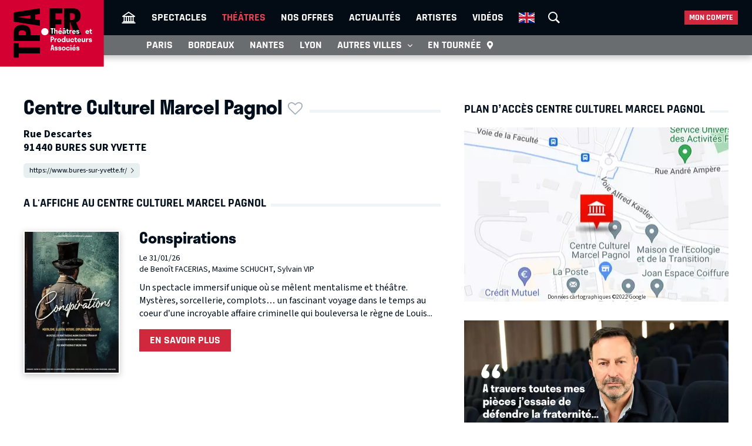

--- FILE ---
content_type: text/html; charset=UTF-8
request_url: https://tpa.fr/salles-theatre/centre-culturel-marcel-pagnol-947.html
body_size: 7804
content:
<!DOCTYPE html>
<html lang="fr">
<head>
    <meta charset="UTF-8">
    <title>Centre Culturel Marcel Pagnol BURES SUR YVETTE – Programmation et réservation</title>
    <meta name="viewport" content="width=device-width, minimum-scale=1, initial-scale=1, viewport-fit=cover">
    <meta http-equiv="X-UA-Compatible" content="IE=edge">

    
    <link rel="preconnect" href="https://use.typekit.net" crossorigin>
    <link rel="preconnect" href="https://p.typekit.net" crossorigin>
    <link rel="preconnect" href="https://ssl.google-analytics.com" crossorigin>


    <link rel="preload" href="https://use.typekit.net/din6aii.css" fetchpriority="high" as="style">
    <link rel="preload" href="/css10/main.min.v17.css" fetchpriority="high" as="style">
    <link rel="preload" href="/css10/additional.min.v08.css" fetchpriority="high" as="style">
    <link rel="preload" href="/css10/splide.min.v03.css" fetchpriority="high" as="style">


    <link rel="stylesheet" href="https://use.typekit.net/din6aii.css">
    <link rel="stylesheet" href="/css10/main.min.v17.css">
    <link rel="stylesheet" href="/css10/additional.min.v08.css">
    <link rel="stylesheet" href="/css10/splide.min.v03.css">


    <link rel="preload" href="/css10/fonts/icons.v02.woff2" as="font" type="font/woff2" crossorigin>
    <link rel="preload" href="/css10/fonts/source.sans.pro/SourceSans3VF-Roman.subset.woff2" as="font" type="font/woff2" crossorigin>
    <link rel="preload" href="/css10/fonts/rajdhani/Rajdhani-Bold.subset.woff2" as="font" type="font/woff2" crossorigin>
    <link rel="preload" href="/css10/fonts/rajdhani/Rajdhani-Medium.subset.woff2" as="font" type="font/woff2" crossorigin>
    <link rel="preload" href="/css10/fonts/rajdhani/Rajdhani-SemiBold.subset.woff2" as="font" type="font/woff2" crossorigin>


        <meta name="description" content="Toute la programmation au Centre Culturel Marcel Pagnol BURES SUR YVETTE. Réservez vos places pour les pièces à l’affiche et découvrez les offres des Théâtres et Producteurs Associés. ">

    <meta name="author" content="">
    <meta name="copyright" content="Copyright (c) 2014">

        <meta name="robots" content="index, follow, archive">
    
    
    <meta name="HandheldFriendly" content="True">
    <meta http-equiv="cleartype" content="on">

    <meta name="google-site-verification" content="OsIxhbrjkaZWmb5a4AWOhnDwRXXbJ7ceS2CcgpcXiB8">
    <meta name="facebook-domain-verification" content="lp6pg1dmoq4v7h5pmc2k9pq8pmi4uw">
    <meta name="apple-itunes-app" content="app-id=442721937">

    
    <link rel="apple-touch-icon" sizes="180x180" href="/apple-touch-icon.png">
    <link rel="icon" type="image/png" sizes="32x32" href="/favicon-32x32.png">
    <link rel="icon" type="image/png" sizes="16x16" href="/favicon-16x16.png">
    <link rel="manifest" href="/manifest.json">
    <link rel="mask-icon" href="/safari-pinned-tab.svg" color="#d50032">
    <meta name="msapplication-TileColor" content="#b91d47">
    <meta name="theme-color" content="#ffffff">

    <meta property="og:site_name" content="Théâtres et Producteurs Associés">
    <meta property="og:title" content="Centre Culturel Marcel Pagnol BURES SUR YVETTE – Programmation et réservation">
    <meta property="og:description" content="Toute la programmation au Centre Culturel Marcel Pagnol BURES SUR YVETTE. Réservez vos places pour les pièces à l’affiche et découvrez les offres des Théâtres et Producteurs Associés. ">
    <meta property="og:image" content="https://tpa.fr/images/fb-tpa.jpg">
    <meta property="og:type" content="article">
    <meta property="og:url" content="https://tpa.fr/salles-theatre/centre-culturel-marcel-pagnol-947.html">



    <meta name="twitter:card" content="summary_large_image">
    <meta name="twitter:site" content="@TheatresParis">
    <meta name="twitter:title" content="Centre Culturel Marcel Pagnol BURES SUR YVETTE – Programmation et réservation" >
    <meta name="twitter:description" content="Toute la programmation au Centre Culturel Marcel Pagnol BURES SUR YVETTE. Réservez vos places pour les pièces à l’affiche et découvrez les offres des Théâtres et Producteurs Associés. " >
    <meta name="twitter:image" content="https://tpa.fr/images/tw-tpa.webp" >



            <link rel="canonical" href="https://tpa.fr/salles-theatre/centre-culturel-marcel-pagnol-947.html">
    

    

    

            <link rel="stylesheet" href="/css10/lightgallery.v1.min.css" fetchpriority="low">
    
    
    <link rel="stylesheet" href="/css10/noncritical.min.v03.css" fetchpriority="low">



    <!-- Start cookieyes banner -->
    <script id="cookieyes" type="text/javascript" src="https://cdn-cookieyes.com/client_data/a23ea02b3478dd28ca2e0277aa639608/script.js"></script>
    <!-- End cookieyes banner --> 


        
        <script>
            window.dataLayer = window.dataLayer || [];
        </script>
        <!-- Google Tag Manager -->
        <script>(function(w,d,s,l,i){w[l]=w[l]||[];w[l].push({'gtm.start':
                    new Date().getTime(),event:'gtm.js'});var f=d.getElementsByTagName(s)[0],
                j=d.createElement(s),dl=l!='dataLayer'?'&l='+l:'';j.async=true;j.src=
                'https://www.googletagmanager.com/gtm.js?id='+i+dl;f.parentNode.insertBefore(j,f);
            })(window,document,'script','dataLayer','GTM-NKSQ9FK');</script>
        <!-- End Google Tag Manager -->
    

    
</head>
<body class="">

<!-- Google Tag Manager (noscript) -->
<noscript><iframe src="https://www.googletagmanager.com/ns.html?id=GTM-NKSQ9FK"
                  height="0" width="0" style="display:none;visibility:hidden"></iframe></noscript>
<!-- End Google Tag Manager (noscript) -->

<header class="mainHeader" id="jsObjHeader">
    <div class="headerWrap">

                <a href="#" class="citySel navOpener" data-class="openNav" data-act="0">
            <span>Paris</span>
        </a>
        

        <div class="lgWrap">
            <div class="leftCell">
                <a class="logo" href="/">
                    <img alt="Théâtres & Producteurs Associés" src="/images/logo_tpa.fr.svg" width="180"  height="116">
                </a>
            </div>
        </div>


        <div class="mobNav">
            <a href="#" class="sOC navOpener" data-show="1" data-class="openSearch" data-act="0"><span><i></i><i></i><i></i></span><span class="screenReadTxtContent">Recherche</span></a>
            <a href="#" class="usOC navOpener" data-show="2" data-class="openLogin" data-act="0"><span><i></i><i></i></span><span class="screenReadTxtContent">Mon compte</span></a>
            <a href="#" class="mnOC navOpener" data-show="3" data-class="openNav" data-act="0"><span><i></i><i></i><i></i></span><span class="screenReadTxtContent">Navigation</span></a>
        </div>


        <div id="jsObjNavA" class="navA">
            <div class="mainWrap">


                <ul class="nav2">
                    <li class="basicSearch">
                        <div class="bsWrap">
                            <a href="#" title="Recherche" class="openSearchBox" id="jsObjOpenSearchBox">
                                <span><i></i><i></i><i></i></span>
                            </a>
                            <div class="searchBox">
                                <form method="get" action="/recherche" id="formRecherche" class="getForm">
                                    <div class="fWrap">
                                        <input id="search" value="Recherche" name="motcle" type="search">
                                        <button><i class="search"></i></button>
                                    </div>
                                </form>
                            </div>
                        </div>
                    </li>
                </ul>


                <ul class="nav1">
                    <li ><a href="/" title="Théâtres et Producteurs Associés"><i class="home"></i></a></li>
                    <li ><a href="/pieces-theatre-paris/" title="Spectacle à Paris">Spectacles</a></li>
                    <li class="act"><a href="/salles-theatre-paris/" title="Théâtres à Paris">Théâtres</a></li>
                    <li ><a href="/theatre-paris-pas-cher/" title="Théâtre à Paris pas cher">Nos offres</a></li>
                    <li ><a href="/actualite-theatre-paris/" title="Actualité théâtres parisiens">Actualités</a></li>
                    <li ><a href="/comedien-theatre" title="Acteurs de théâtre">Artistes</a></li>
                    <li ><a href="/video-theatre" title="Vidéos pieces de théâtre">Vidéos</a></li>
                                                            <li class="enV">
                        <a class="enMainLink" href="/en/theatre-tickets-show-paris/">
                            <picture>
                                <source srcset="/images/en.webp" type="image/webp">
                                <img src="/images/en.png" width="27" height="18" alt="English">
                            </picture>
                        </a>
                    </li>
                                    </ul>


                <ul class="userBox">
                    <li>
                        <a href="#">Mon compte</a>
                        <ul>
                            <li>
                                <ul class="mcFirst">
                                                                            <li ><a href="/connexion"  rel="nofollow">Se connecter<i class="login"></i></a></li>
                                        <li ><a  href="/creer-un-compte.html"  rel="nofollow" class="jsObjDataLayerClick" data-method="click_registration" data-bpage="theatres" data-bposition="menu">Créer un compte<i class="user"></i></a></li>
                                                                    </ul>
                                <ul class="mcSecond">
                                                                            <li><a href="/connexion"  rel="nofollow" class="jsObjDataLayerClick" data-method="click_registration" data-bpage="theatres" data-bposition="menu">Mes spectacles</a></li>
                                        <li><a href="/connexion"  rel="nofollow" class="jsObjDataLayerClick" data-method="click_registration" data-bpage="theatres" data-bposition="menu">Mes théâtres</a></li>
                                        <li><a href="/connexion"  rel="nofollow" class="jsObjDataLayerClick" data-method="click_registration" data-bpage="theatres" data-bposition="menu">Mes artistes</a></li>
                                                                        <li><a href="/spectacle-paris-pas-cher">Premières (25)</a></li>
                                    <li><a href="/spectacle-derniere">Last minute (2)</a></li>
                                    <li><a href="/theatre-paris-pas-cher">Promos (39)</a></li>
                                </ul>
                            </li>
                        </ul>
                    </li>
                </ul>


            </div>
        </div>



        <div class="navB">
            <div class="mainWrap">


                <ul class="nav1">
                                                                                                                        
                                                                
                                            <li class="itemB1"><a href="/salles-theatre-paris/">Paris</a></li>
                                                                <li class="itemB2"><a href="/salles-theatre-bordeaux/">Bordeaux</a></li>
                                                                <li class="itemB3"><a href="/salles-theatre-nantes/">Nantes</a></li>
                                                                <li class="itemB4"><a href="/salles-theatre-lyon/">Lyon</a></li>
                                                                <li class="itemB5"><a href="/salles-theatre-aix-marseille/">Aix-Marseille</a></li>
                                                                <li class="itemB6"><a href="/salles-theatre-auray/">Auray</a></li>
                                                                <li class="itemB7"><a href="/salles-theatre-caen/">Caen</a></li>
                                                                <li class="itemB8"><a href="/salles-theatre-la-rochelle/">La Rochelle</a></li>
                                                                <li class="itemB9"><a href="/salles-theatre-rouen/">Rouen</a></li>
                                                                <li class="itemB10"><a href="/salles-theatre-toulouse/">Toulouse</a></li>
                                                                                <li class="itemBAdd">
                        <span>Autres villes <i class="show"></i></span>
                        <ul class="listB fWrap">
                                                            <li class="itemC3"><a href="/salles-theatre-nantes/">Nantes</a></li>
                                                            <li class="itemC4"><a href="/salles-theatre-lyon/">Lyon</a></li>
                                                            <li class="itemC5"><a href="/salles-theatre-aix-marseille/">Aix-Marseille</a></li>
                                                            <li class="itemC6"><a href="/salles-theatre-auray/">Auray</a></li>
                                                            <li class="itemC7"><a href="/salles-theatre-caen/">Caen</a></li>
                                                            <li class="itemC8"><a href="/salles-theatre-la-rochelle/">La Rochelle</a></li>
                                                            <li class="itemC9"><a href="/salles-theatre-rouen/">Rouen</a></li>
                                                            <li class="itemC10"><a href="/salles-theatre-toulouse/">Toulouse</a></li>
                                                    </ul>
                    </li>
                    <li class="itemTournee"><a href="/spectacles-en-tournee/">En tournée <i class="geopin"></i></a></li>
                </ul>


            </div>
        </div>
    </div>
</header>










<div class="mainContent clr " id="content">
    

<section class="contentWrap">

    
    <div class="titleWrap">
        <h1 class="bordered"><span>Centre Culturel Marcel Pagnol<span class="asterisk asteriskNoLogged jsObjDataLayerClick" data-type="theatre" data-id="947" data-name="Centre Culturel Marcel Pagnol" data-method="favorite" data-bpage="theatre" data-bposition="headline" data-btype="favorite" data-baction="unlogged">&nbsp;</span></span></h1>


            </div>

    <article class="mainWrap theatre">

                

        
                    <div>
                <p class="address">
                    <strong>Rue Descartes<br>91440 BURES SUR YVETTE</strong>
                </p>
            </div>
        


        

        <div class="description">
            
        </div>

                    <div class="linkBox">
                                    <a class="microLink" href="https://www.bures-sur-yvette.fr/" target="_blank" >
                        <span>https://www.bures-sur-yvette.fr/</span>
                        <i class="next"></i>
                    </a>
                                            </div>
        

        

    </article>








        <section class="nowPlayingIn">

        <h2 class="bordered"><span>A l'affiche au Centre Culturel Marcel Pagnol</span></h2>


                            <div>
                    <div class="divide13" id="tpaSpecDetail">
                        

<div>
    <a href="/spectacles-en-tournee/conspirations-12499.html" title="Spectacle Conspirations">
        
        <picture>
            <source srcset="/user/img/79/220x0x78693-or.webp" type="image/webp">
            <img src="/user/img/79/220x0x78693-or.jpg" width="164" height="246" alt="Conspirations">
        </picture>
    </a>
</div>

<div>
    <h3><a href="/spectacles-en-tournee/conspirations-12499.html" title="Spectacle Conspirations">Conspirations</a></h3>

    <p>
                    
                                                                    Le 31/01/26
                                
            <br>

        
                de
                        Benoît FACERIAS,                         Maxime SCHUCHT,                         Sylvain VIP                    

        

        

            </p>


    <div class="description">
          Un spectacle immersif unique où se mêlent mentalisme et théâtre.  
 &nbsp; 
 Mystères, sorcellerie, complots&hellip; un fascinant voyage dans le temps au coeur d&rsquo;une incroyable affaire criminelle qui bouleversa le règne de  Louis...
            </div>

    


    <div class="linkBox">

        <a class="orderLink" href="/spectacles-en-tournee/conspirations-12499.html">En savoir plus</a>

        

            </div>


</div>
                    </div>
                </div>
            

    </section>

    
    
    



</section>

<section class="sideWrap">

    
    <section class="gmap">

    <h2 class="bordered">
        <span>Plan d’accès
            Centre Culturel Marcel Pagnol		</span>
    </h2>

    <div class="mainWrap">

                    <a class="sMapWrap" id="jsObjShowMapOnClick">
                <span>Données cartographiques ©2022 Google</span>
                <picture>
                    <source srcset="/user/img/44/710x0x44202-or.webp" type="image/webp">
                    <img src="/user/img/44/44202-or.jpg" width="710" height="580" alt="Plan d’accès Centre Culturel Marcel Pagnol">
                </picture>
            </a>
        
    </div>
</section>


    
    
    





    <section class="banner">

            <div class="mainWrap">
                            <a href="https://tpa.fr/actualite-theatre-paris/5-questions-a-jean-philippe-daguerre-1163.html" rel="nofollow" target="_blank" class="jsObjDataLayerClick" data-method="click_banner" data-bposition="promo" data-bid="66">
                    <picture>
                        <source srcset="/user/img/81/710x0x81233-or.webp" type="image/webp">
                        <img src="/user/img/81/710x0x81233-or.jpg" width="450" height="450" loading="lazy" alt="">
                    </picture>
                </a>
                                </div>
    


</section>



</section>

    


        <ul class="breadcrumb">
                <li><a href="/">Accueil</a></li>
            
        </ul>


<script type="application/ld+json">
    {

        "@context": "http://schema.org",

        "@type": "LocalBusiness",

        "name": "Centre Culturel Marcel Pagnol",

        "image": "https://tpa.fr/images/logo-theatres.png",

        "url": "https://tpa.fr/salles-theatre/centre-culturel-marcel-pagnol-947.html",

        "telephone": "01 88 10 05 99",

        "address": {

            "@type": "PostalAddress",

            "streetAddress": "",

            "addressLocality": "",

            "postalCode": "",

            "addressCountry": "FR"

        },

        "geo": {

            "@type": "GeoCoordinates",

            "latitude": "2.164054855",

            "longitude": "48.69792743"

        }

    }

</script>








</div>





<footer class="mainFooter">
    <div class="mainWrap fWrap">



        <section class="content1 fWrap">

            <div class="logo">
                <a href="/">
                    <img src="/images/logo_tpa.fr.II.svg" loading="lazy" width="122" height="77" alt="Théâtres et Producteurs Associés">
                </a>
            </div>

        </section>



        <section class="content2 fWrap">
            <div class="fWrap">

                <p>Accès rapide</p>

                <div>

                    <div class="selectWrap s1" id="tpaFooterArrSelect">
                        <select onchange="window.location.href='/salles-theatre-paris/theatre-paris-'+$(this).val();">
                            <option>Arrondissements</option>
                        </select>
                    </div>


                    <div class="chooseIt" id="tpaFooterArrDiv">
                        <ul>
                            <li>
                                <ul>
                                                                        <li> <a href="/salles-theatre-paris/theatre-paris-1" data-id="1">Théâtres à Paris dans le 1er arrondissement</a>
                                    </li>
                                                                        <li> <a href="/salles-theatre-paris/theatre-paris-2" data-id="2">Théâtres à Paris dans le 2e arrondissement</a>
                                    </li>
                                                                        <li> <a href="/salles-theatre-paris/theatre-paris-4" data-id="4">Théâtres à Paris dans le 4e arrondissement</a>
                                    </li>
                                                                        <li> <a href="/salles-theatre-paris/theatre-paris-5" data-id="5">Théâtres à Paris dans le 5e arrondissement</a>
                                    </li>
                                                                        <li> <a href="/salles-theatre-paris/theatre-paris-6" data-id="6">Théâtres à Paris dans le 6e arrondissement</a>
                                    </li>
                                                                        <li> <a href="/salles-theatre-paris/theatre-paris-7" data-id="7">Théâtres à Paris dans le 7e arrondissement</a>
                                    </li>
                                                                        <li> <a href="/salles-theatre-paris/theatre-paris-8" data-id="8">Théâtres à Paris dans le 8e arrondissement</a>
                                    </li>
                                                                        <li> <a href="/salles-theatre-paris/theatre-paris-9" data-id="9">Théâtres à Paris dans le 9e arrondissement</a>
                                    </li>
                                                                        <li> <a href="/salles-theatre-paris/theatre-paris-10" data-id="10">Théâtres à Paris dans le 10e arrondissement</a>
                                    </li>
                                                                        <li> <a href="/salles-theatre-paris/theatre-paris-11" data-id="11">Théâtres à Paris dans le 11e arrondissement</a>
                                    </li>
                                                                        <li> <a href="/salles-theatre-paris/theatre-paris-13" data-id="13">Théâtres à Paris dans le 13e arrondissement</a>
                                    </li>
                                                                        <li> <a href="/salles-theatre-paris/theatre-paris-14" data-id="14">Théâtres à Paris dans le 14e arrondissement</a>
                                    </li>
                                                                        <li> <a href="/salles-theatre-paris/theatre-paris-16" data-id="16">Théâtres à Paris dans le 16e arrondissement</a>
                                    </li>
                                                                        <li> <a href="/salles-theatre-paris/theatre-paris-17" data-id="17">Théâtres à Paris dans le 17e arrondissement</a>
                                    </li>
                                                                        <li> <a href="/salles-theatre-paris/theatre-paris-18" data-id="18">Théâtres à Paris dans le 18e arrondissement</a>
                                    </li>
                                                                        <li> <a href="/salles-theatre-paris/theatre-paris-20" data-id="20">Théâtres à Paris dans le 20e arrondissement</a>
                                    </li>
                                                                    </ul>
                            </li>
                        </ul>
                    </div>


                    <div class="selectWrap s2" id="tpaFooterCriterionSelect">
                        <select onchange="window.location.href=$(this).val();">
                            <option>Spectacles par critère</option>
                        </select>
                    </div>

                
                    <div class="chooseIt" id="tpaFooterCriterionDiv">
                        <ul>
                            <li>
                                <ul>
                                                                        <li>
                                        <a href="/comedie-pieces-comiques-paris" title="Comédie">Comédie</a>
                                    </li>
                                                                        <li>
                                        <a href="/comedie-dramatique" title="Comédie dramatique">Comédie dramatique</a>
                                    </li>
                                                                        <li>
                                        <a href="/comedie-musicale-paris" title="Comédie musicale">Comédie musicale</a>
                                    </li>
                                                                        <li>
                                        <a href="/comedie-sentimentale" title="Comédie sentimentale">Comédie sentimentale</a>
                                    </li>
                                                                        <li>
                                        <a href="/pieces-dramatiques-paris" title="Drame">Drame</a>
                                    </li>
                                                                        <li>
                                        <a href="/stand-up" title="Stand up">Stand up</a>
                                    </li>
                                                                        <li>
                                        <a href="/hypnose" title="Hypnose">Hypnose</a>
                                    </li>
                                                                        <li>
                                        <a href="/mentalism" title="Mentalisme">Mentalisme</a>
                                    </li>
                                                                        <li>
                                        <a href="/Molieres" title="Molières">Molières</a>
                                    </li>
                                                                        <li>
                                        <a href="/Laureat-Molieres" title="Lauréat Molières">Lauréat Molières</a>
                                    </li>
                                                                        <li>
                                        <a href="/nomination-molieres" title="Nomination Molières">Nomination Molières</a>
                                    </li>
                                                                        <li>
                                        <a href="/theatre-master-class" title="Master Class">Master Class</a>
                                    </li>
                                                                        <li>
                                        <a href="/theatre-musical" title="Théâtre musical">Théâtre musical</a>
                                    </li>
                                                                        <li>
                                        <a href="/melodrames-paris" title="Mélodrame">Mélodrame</a>
                                    </li>
                                                                        <li>
                                        <a href="/operette-paris" title="Opérette">Opérette</a>
                                    </li>
                                                                        <li>
                                        <a href="/humour-paris" title="Humour">Humour</a>
                                    </li>
                                                                        <li>
                                        <a href="/improvisation-paris" title="Improvisation">Improvisation</a>
                                    </li>
                                                                        <li>
                                        <a href="/one-man-show-humourparis" title="One Man Show">One Man Show</a>
                                    </li>
                                                                        <li>
                                        <a href="/spectacle-seul-en-scene-paris" title="Seul en scène">Seul en scène</a>
                                    </li>
                                                                        <li>
                                        <a href="/spectacles-avant-garde-theatre-paris" title="Avant-garde">Avant-garde</a>
                                    </li>
                                                                        <li>
                                        <a href="/grands-classiques-theatre" title="Grand classique">Grand classique</a>
                                    </li>
                                                                        <li>
                                        <a href="/pieces-historiques-paris" title="Pièce historique">Pièce historique</a>
                                    </li>
                                                                        <li>
                                        <a href="/pieces-policieres-paris" title="Pièce policière">Pièce policière</a>
                                    </li>
                                                                        <li>
                                        <a href="/spectacles-enfants-paris" title="Spectacle pour enfants">Spectacle pour enfants</a>
                                    </li>
                                                                        <li>
                                        <a href="/marionnettes-paris" title="Marionnettes">Marionnettes</a>
                                    </li>
                                                                        <li>
                                        <a href="/pieces-masques-paris" title="Masques">Masques</a>
                                    </li>
                                                                        <li>
                                        <a href="/pieces-suspens-paris" title="Pièce à suspens">Pièce à suspens</a>
                                    </li>
                                                                        <li>
                                        <a href="/cabaret-paris" title="Cabaret">Cabaret</a>
                                    </li>
                                                                        <li>
                                        <a href="/tragedie-theatre-paris" title="Tragédie">Tragédie</a>
                                    </li>
                                                                        <li>
                                        <a href="/pieces-vaudeville-paris" title="Vaudeville">Vaudeville</a>
                                    </li>
                                                                        <li>
                                        <a href="/thriller-fantastique-" title="Thriller fantastique">Thriller fantastique</a>
                                    </li>
                                                                        <li>
                                        <a href="/piece-theatre-immersif" title="Théâtre immersif">Théâtre immersif</a>
                                    </li>
                                                                        <li>
                                        <a href="/conference-paris" title="Conférence">Conférence</a>
                                    </li>
                                                                        <li>
                                        <a href="/spectacle-danse-classique-theatre-paris" title="Danse classique">Danse classique</a>
                                    </li>
                                                                        <li>
                                        <a href="/spectacle-danse-contemporain-theatre-paris-v2" title="Danse contemporaine">Danse contemporaine</a>
                                    </li>
                                                                        <li>
                                        <a href="/opera-paris" title="Opéra">Opéra</a>
                                    </li>
                                                                        <li>
                                        <a href="/spectacles-magie-theatre-paris" title="Magie">Magie</a>
                                    </li>
                                                                        <li>
                                        <a href="/cine-club-a-paris" title="Ciné-club">Ciné-club</a>
                                    </li>
                                                                        <li>
                                        <a href="/cine-concert-theatre-paris" title="Ciné-concert">Ciné-concert</a>
                                    </li>
                                                                    </ul>
                            </li>
                        </ul>
                    </div>


                    <div class="selectWrap s3" id="tpaFooterPersonLetterSelect">
                        <select onchange="window.location.href=$(this).val();">
                            <option>Comédiens</option>
                        </select>
                    </div>


                    <div class="chooseIt" id="tpaFooterPersonLetterDiv">
                        <ul>
                            <li>
                                <ul>
                                                                        <li>
                                        <a href="/acteurs-theatre/?letter=A">Commençant par A</a>
                                    </li>
                                                                        <li>
                                        <a href="/acteurs-theatre/?letter=B">Commençant par B</a>
                                    </li>
                                                                        <li>
                                        <a href="/acteurs-theatre/?letter=C">Commençant par C</a>
                                    </li>
                                                                        <li>
                                        <a href="/acteurs-theatre/?letter=D">Commençant par D</a>
                                    </li>
                                                                        <li>
                                        <a href="/acteurs-theatre/?letter=E">Commençant par E</a>
                                    </li>
                                                                        <li>
                                        <a href="/acteurs-theatre/?letter=F">Commençant par F</a>
                                    </li>
                                                                        <li>
                                        <a href="/acteurs-theatre/?letter=G">Commençant par G</a>
                                    </li>
                                                                        <li>
                                        <a href="/acteurs-theatre/?letter=H">Commençant par H</a>
                                    </li>
                                                                        <li>
                                        <a href="/acteurs-theatre/?letter=I">Commençant par I</a>
                                    </li>
                                                                        <li>
                                        <a href="/acteurs-theatre/?letter=J">Commençant par J</a>
                                    </li>
                                                                        <li>
                                        <a href="/acteurs-theatre/?letter=K">Commençant par K</a>
                                    </li>
                                                                        <li>
                                        <a href="/acteurs-theatre/?letter=L">Commençant par L</a>
                                    </li>
                                                                        <li>
                                        <a href="/acteurs-theatre/?letter=M">Commençant par M</a>
                                    </li>
                                                                        <li>
                                        <a href="/acteurs-theatre/?letter=N">Commençant par N</a>
                                    </li>
                                                                        <li>
                                        <a href="/acteurs-theatre/?letter=O">Commençant par O</a>
                                    </li>
                                                                        <li>
                                        <a href="/acteurs-theatre/?letter=P">Commençant par P</a>
                                    </li>
                                                                        <li>
                                        <a href="/acteurs-theatre/?letter=Q">Commençant par Q</a>
                                    </li>
                                                                        <li>
                                        <a href="/acteurs-theatre/?letter=R">Commençant par R</a>
                                    </li>
                                                                        <li>
                                        <a href="/acteurs-theatre/?letter=S">Commençant par S</a>
                                    </li>
                                                                        <li>
                                        <a href="/acteurs-theatre/?letter=T">Commençant par T</a>
                                    </li>
                                                                        <li>
                                        <a href="/acteurs-theatre/?letter=U">Commençant par U</a>
                                    </li>
                                                                        <li>
                                        <a href="/acteurs-theatre/?letter=V">Commençant par V</a>
                                    </li>
                                                                        <li>
                                        <a href="/acteurs-theatre/?letter=W">Commençant par W</a>
                                    </li>
                                                                        <li>
                                        <a href="/acteurs-theatre/?letter=X">Commençant par X</a>
                                    </li>
                                                                        <li>
                                        <a href="/acteurs-theatre/?letter=Y">Commençant par Y</a>
                                    </li>
                                                                        <li>
                                        <a href="/acteurs-theatre/?letter=Z">Commençant par Z</a>
                                    </li>
                                                                    </ul>
                            </li>
                        </ul>
                    </div>


                
                </div>


            

                <p>Archives</p>

                <nav>
                    <a href="/pieces-tous/">Tous les spectacles </a>
                </nav>


            </div>
        </section>



        <section class="content3 fWrap">
            <div class="fWrap">

                <p>Genres</p>

                <nav>
                    
                    <a href="/pieces-theatre-paris/theatre-enfant" title="Jeune public" rel="nofollow">Jeune public</a>

                    
                    <a href="/pieces-theatre-paris/one-man-show" title="Humour et One man show" rel="nofollow">Humour et One man show</a>

                    
                    <a href="/pieces-theatre-paris/spectacle-musical" title="Spectacles musicaux" rel="nofollow">Spectacles musicaux</a>

                    
                    <a href="/pieces-theatre-paris/lecture-theatre" title="Lectures" rel="nofollow">Lectures</a>

                    
                    <a href="/pieces-theatre-paris/concert" title="Concerts" rel="nofollow">Concerts</a>

                    
                    <a href="/pieces-theatre-paris/comedie" title="Comédies et boulevard" rel="nofollow">Comédies et boulevard</a>

                    
                    <a href="/pieces-theatre-paris/theatre-classique" title="Classiques" rel="nofollow">Classiques</a>

                    
                    <a href="/pieces-theatre-paris/theatre-contemporain" title="Contemporains" rel="nofollow">Contemporains</a>

                    
                    <a href="/pieces-theatre-paris/spectacle-danse-choregraphique" title="Danse" rel="nofollow">Danse</a>

                                    </nav>

            </div>
        </section>



        <section class="content4 fWrap">
            <div class="fWrap">

                <p>Sortir malin</p>

                <nav>
                    <a href="/spectacle-paris-pas-cher" rel="nofollow">1ers aux premières</a>
                    <a href="/spectacle-derniere" rel="nofollow">Dernières minutes</a>
                    <a href="/theatre-paris-pas-cher" rel="nofollow">Meilleures offres</a>
                    <a href="/reduction-spectacle-paris" rel="nofollow">Place Jeunes</a>
                    <a href="/bon-plan-theatre-paris" rel="nofollow">Carte de fidélité</a>
                    <a href="/recherche" rel="nofollow">Top recherches</a>
                </nav>

            </div>
        </section>



        <section class="content5 fWrap">

            <div>

                <p>Suivez-nous sur</p>

                <nav class="socList" id="tempSocNetLink">
                    <a href="https://x.com/TheatresFR" target="_blank">
                        <i class="SocMedia-X"></i>
                         X
                    </a>
                    <a href="https://www.facebook.com/TheatresProducteursAssocies?ref=ts" target="_blank">
                        <i class="SocMedia-Facebook"></i>
                         Facebook
                    </a>
                                       <a href="https://www.instagram.com/theatresfr/" target="_blank">
                        <i class="SocMedia-Instagram"></i>
                         Instagram
                    </a>
                </nav>

            </div>


            
            <div>

                <p>Partenaires</p>

                <nav class="partnerList">
                    <a href="https://www.prodiss.org/fr" target="_blank"
                       title="Ekhoscènes" class="partner1">

                        <picture>
                            <source srcset="/images/logo.ekhoscenes.horizontal.g.s.webp" type="image/webp">
                            <img src="/images/logo.ekhoscenes.horizontal.g.s.png" width="130" height="28" loading="lazy" alt="Ekhoscènes">
                        </picture>

                    </a>

                </nav>


            </div>
            
        </section>
        
    </div>



    <div class="footerBase fWrap">

        <span>©&nbsp;&nbsp;2026&nbsp;&nbsp;Théâtres et Producteurs Associés</span>

        <nav class="fWrap">
            <a href="/page/qui_sommes_nous.html">Qui sommes-nous ?</a>
            <a href="/page/plan-du-site.html">Plan du site</a>
            <a href="/page/mentions-legales.html">Mentions légales</a>
            <a href="javascript:openAxeptioCookies()">Cookies</a>
            <a href="/page/credits.html">Crédits</a>
            <a href="/page/contact.html">Contact</a>
        </nav>

    </div>



</footer>



<script src="/js9/jquery/jquery.min.js"></script>
<script src="/js9/jquery/jquery.cookie.min.js"></script>
<script src="/js9/jquery/jquery.tmpl.js"></script>
<script src="/js9/jquery/autocomplete.js"></script>
<script src="/js9/slider-splide/splide.js"></script>
<script src="/f3/browser/js/function.js?t=18"></script>



<script src="/js5/jquery.qtip.min.js"></script>
<script src="/js5/imagelightbox.min.js"></script>




<script>var lang = 'fr';</script>

    <script src="/js9/tpa/tpa9.js?t=3"></script>



<script src="/js9/raty/raty.js"></script>







<script type="text/javascript">

    var newsletterModalIsOpened = 0;

        var newsletterModalId = 947;
    

    var tempForOpen = newsletterModalId;


    
    var newsletterPageView = 1;



    
    function newsletterModalOpenAutomat() {
        if(newsletterModalIsOpened == 1)
            return;
        TPA.classNLP.fnNLPopen(newsletterModalId);
    }
    $(document).ready(function(){
        var timeOuter = 90000;
        if(newsletterPageView==1)
            timeOuter = 60000;
        else if(newsletterPageView==2)
            timeOuter = 10000;
        else
            timeOuter = 1;

        if(timeOuter<0)
            timeOuter = 1;
        setTimeout('newsletterModalOpenAutomat()', timeOuter);
    });
    

    

    </script>





    <script src="https://maps.googleapis.com/maps/api/js?v=3.exp&key=AIzaSyDRcocyLTrhjjSG-nZcrjVN-b3ZNvX2uAs"></script>
    <script>

        var map;
        var gMapInit = false;
        function initialize() {
            var mapOptions = {
                zoom: 17,
                mapTypeControl: true,
                scaleControl: true,
                zoomControl: true,
                scrollwheel: false,
                disableDoubleClickZoom: false,
                center: new google.maps.LatLng(48.69792743,2.164054855)
            }
            var map = new google.maps.Map(document.getElementById('map-canvas'),
                mapOptions);

            var image = '/images/icon_theater.png';
            var myLatLng = new google.maps.LatLng(48.69792743,2.164054855);
            var beachMarker = new google.maps.Marker({
                position: myLatLng,
                map: map,
                icon: image
            });
        }

        $(document).ready(function () {
            $("#jsObjShowMapOnClick").click(function(){

                if(gMapInit===true)
                    return false;

                gMapInit = true;
                $('#jsObjShowMapOnClick').replaceWith('<div id="map-canvas"></div>');
                initialize();
            });
        });

    </script>




<script>
            
</script>






<!-- Hotjar Tracking Code for https://tpa.fr -->





<script type="text/javascript">

    <!--

    var google_conversion_id = 1072302840;

    var google_conversion_language = "en";

    var google_conversion_format = "3";

    var google_conversion_color = "666666";

    var google_conversion_label = "pIxGCPP61AEQ-JWo_wM";

    var google_conversion_value = 0;

    //-->

</script>

<script type="text/javascript" src="https://www.googleadservices.com/pagead/conversion.js">

</script>

<noscript>

    <div style="display:inline;">

        <img height="1" width="1" style="border-style:none;" alt="" src="https://www.googleadservices.com/pagead/conversion/1072302840/?label=pIxGCPP61AEQ-JWo_wM&amp;guid=ON&amp;script=0"/>

    </div>

</noscript>


    <script src="/js9/gallery-light/picturefill.min.js"></script>
    <script src="/js9/gallery-light/froogaloop.js"></script>
    <script src="/js9/gallery-light/lightgallery-all.min.js"></script>

    <script>
        $(document).ready(function(){
            $('#lightgallery').lightGallery({
                closable: true,
                escKey: true,
                loop: true,
                download: false,
                loadVimeoThumbnail: false,
                vimeoThumbSize: 'thumbnail_large',
                vimeoPlayerParams: {
                    autoplay: 1,
                    loop: 0,
                    byline : 0,
                    portrait : 0,
                    title: 0,
                    color : 'CCCCCC',
                }
            });
            $('#posterGall').lightGallery({
                closable: true,
                escKey: true,
                loop: false,
                download: true
            });
        });
    </script>







 
    <div id="fb-root"></div>
    <script>(function(d, s, id) {
            var js, fjs = d.getElementsByTagName(s)[0];
            if (d.getElementById(id)) return;
            js = d.createElement(s); js.id = id;
            js.src = "//connect.facebook.net/fr_FR/all.js#xfbml=1&appId=236144086574979";
            fjs.parentNode.insertBefore(js, fjs);
        }(document, 'script', 'facebook-jssdk'));</script>

    <!-- Facebook Pixel Code -->
    <script>
        !function(f,b,e,v,n,t,s)
        {if(f.fbq)return;n=f.fbq=function(){n.callMethod?
            n.callMethod.apply(n,arguments):n.queue.push(arguments)};
            if(!f._fbq)f._fbq=n;n.push=n;n.loaded=!0;n.version='2.0';
            n.queue=[];t=b.createElement(e);t.async=!0;
            t.src=v;s=b.getElementsByTagName(e)[0];
            s.parentNode.insertBefore(t,s)}(window, document,'script',
            'https://connect.facebook.net/en_US/fbevents.js');
        fbq('init', '914543448709859');
        fbq('track', 'PageView');
    </script>
    <noscript><img height="1" width="1" style="display:none"
                   src="https://www.facebook.com/tr?id=914543448709859&ev=PageView&noscript=1"
        /></noscript>

    <!-- End Facebook Pixel Code -->








</body>
</html>